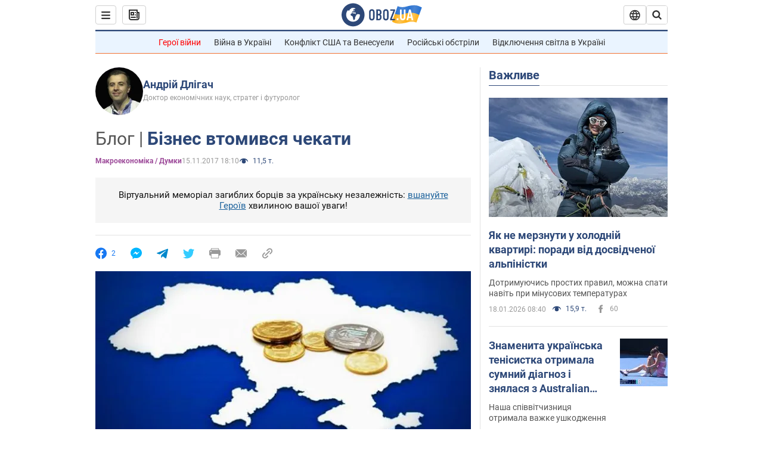

--- FILE ---
content_type: application/x-javascript; charset=utf-8
request_url: https://servicer.idealmedia.io/1418748/1?nocmp=1&sessionId=696d66cb-13d24&sessionPage=1&sessionNumberWeek=1&sessionNumber=1&scale_metric_1=64.00&scale_metric_2=256.00&scale_metric_3=100.00&cbuster=1768777419825436617915&pvid=311d04f2-8b97-4e7a-93b8-09127da50d15&implVersion=11&lct=1763555100&mp4=1&ap=1&consentStrLen=0&wlid=e7ccc190-e4ae-40cd-9128-27a90dff8404&uniqId=0180d&niet=4g&nisd=false&evt=%5B%7B%22event%22%3A1%2C%22methods%22%3A%5B1%2C2%5D%7D%2C%7B%22event%22%3A2%2C%22methods%22%3A%5B1%2C2%5D%7D%5D&pv=5&jsv=es6&dpr=1&hashCommit=cbd500eb&apt=2017-11-15T18%3A10%3A00&tfre=3673&w=0&h=1&tl=150&tlp=1&sz=0x1&szp=1&szl=1&cxurl=https%3A%2F%2Ffinance.obozrevatel.com%2Fukr%2Fanalytics-and-forecasts%2Fbiznes-vtomivsya-chekati.htm&ref=&lu=https%3A%2F%2Ffinance.obozrevatel.com%2Fukr%2Fanalytics-and-forecasts%2Fbiznes-vtomivsya-chekati.htm
body_size: 863
content:
var _mgq=_mgq||[];
_mgq.push(["IdealmediaLoadGoods1418748_0180d",[
["ua.tribuna.com","11958808","1","Умер бывший тренер и футболист «Жальгириса», экс-игрок «Шахтера»","Ушел из жизни известный литовский футболист и тренер Беньяминас Зелькявичюс. Ему был 81 год","0","","","","ONFWmCJyczQq1e-ZE5_iZAc7uSaobJttH4LOmU0oJ3I0SzVyF_SAN_yRZlnvElbRtWs2-zqsGj5eldGQrwP2fKldt0JdlZKDYLbkLtP-Q-X6zH3gZb6j0NaeVJ-xIIXN",{"i":"https://s-img.idealmedia.io/n/11958808/45x45/0x0x439x439/aHR0cDovL2ltZ2hvc3RzLmNvbS90LzIwMjYtMDEvNDI2MDAyL2QwZmRlZGY3YjMwY2Y3ZjkzMzU3NzIxZWVlMmUwZTU5LmpwZWc.webp?v=1768777419-CG5aLrn26gsA7zTxdu6XMzplabuABzXAzO-Bj7y-Mcs","l":"https://clck.idealmedia.io/pnews/11958808/i/1298901/pp/1/1?h=ONFWmCJyczQq1e-ZE5_iZAc7uSaobJttH4LOmU0oJ3I0SzVyF_SAN_yRZlnvElbRtWs2-zqsGj5eldGQrwP2fKldt0JdlZKDYLbkLtP-Q-X6zH3gZb6j0NaeVJ-xIIXN&utm_campaign=obozrevatel.com&utm_source=obozrevatel.com&utm_medium=referral&rid=ed7a1c6a-f4c1-11f0-b195-c4cbe1e3eca4&tt=Direct&att=3&afrd=296&iv=11&ct=1&gdprApplies=0&muid=q0iDOszhqv3f&st=-360&mp4=1&h2=Rbff32NBHJZsO4wuvnxFysy2GX6xlGXVu7txikoXAu9RGCPw-Jj4BtYdULfjGweqYzmZ8Hce4r_Si9r-7AaKxQ**","adc":[],"sdl":0,"dl":"","category":"Спорт","dbbr":0,"bbrt":0,"type":"e","media-type":"static","clicktrackers":[],"cta":"Читати далі","cdt":"","tri":"ed7a2cf0-f4c1-11f0-b195-c4cbe1e3eca4","crid":"11958808"}],],
{"awc":{},"dt":"desktop","ts":"","tt":"Direct","isBot":1,"h2":"Rbff32NBHJZsO4wuvnxFysy2GX6xlGXVu7txikoXAu9RGCPw-Jj4BtYdULfjGweqYzmZ8Hce4r_Si9r-7AaKxQ**","ats":0,"rid":"ed7a1c6a-f4c1-11f0-b195-c4cbe1e3eca4","pvid":"311d04f2-8b97-4e7a-93b8-09127da50d15","iv":11,"brid":32,"muidn":"q0iDOszhqv3f","dnt":2,"cv":2,"afrd":296,"consent":true,"adv_src_id":39175}]);
_mgqp();
